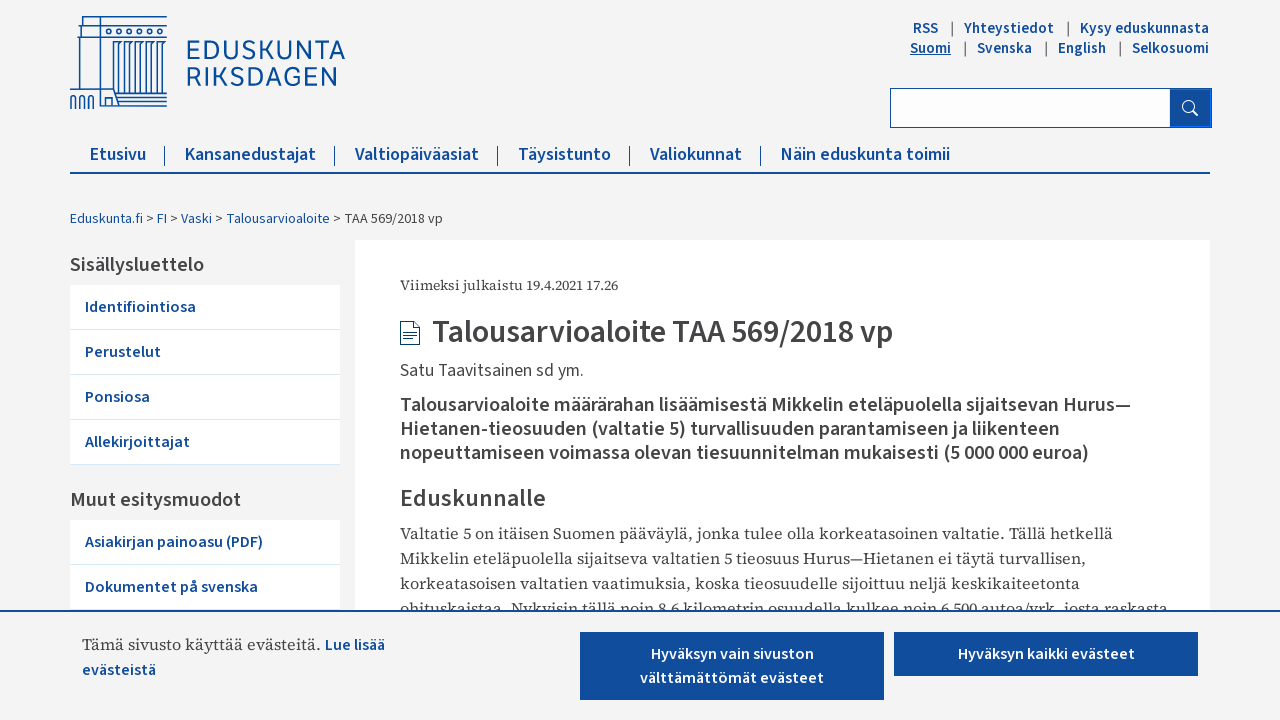

--- FILE ---
content_type: text/html; charset=utf-8
request_url: https://www.eduskunta.fi/FI/vaski/EduskuntaAloite/Sivut/TAA_569+2018.aspx
body_size: 28110
content:


<!DOCTYPE html>

<html dir="ltr" lang="fi-FI">

    <head><meta name="GENERATOR" content="Microsoft SharePoint" /><meta http-equiv="Content-type" content="text/html; charset=utf-8" /><meta http-equiv="X-UA-Compatible" content="IE=10" /><meta http-equiv="Expires" content="0" /><meta property="og:image" content="http://www.eduskunta.fi/FI/PublishingImages/somejako_200x200.png" /><meta property="og:image" content="https://www.eduskunta.fi/FI/PublishingImages/somejako_200x200.png" /><meta charset="utf-8" /><meta name="msapplication-TileImage" content="/_layouts/15/images/SharePointMetroAppTile.png" /><meta name="msapplication-TileColor" content="#0072C6" /><title>
	
	TAA 569/2018 vp

</title><link id="ctl00_favicon" rel="shortcut icon" href="/_layouts/15/Eduskunta.Internet.Responsive.Layouts/images/favicon.ico" type="image/vnd.microsoft.icon" title="eduskunta favicon" aria-label="eduskunnan favicon" /><link id="CssLink-802d2d1effb34ec89782a529fd5b194d" rel="stylesheet" type="text/css" href="/Style%20Library/fi-FI/Themable/Core%20Styles/pagelayouts15.css"/>
<link id="CssLink-0a314fbac24343f6882bad97d71dca73" rel="stylesheet" type="text/css" href="/_layouts/15/1035/styles/Themable/corev15.css?rev=L%2FacAW6VmQiKpZhiVTn%2Fuw%3D%3DTAG0"/>
<style id="SPThemeHideForms" type="text/css">body {opacity:0 !important}</style><script type="text/javascript">// <![CDATA[ 

var g_SPOffSwitches={};
// ]]>
</script>
<script type="text/javascript" src="/_layouts/15/1035/initstrings.js?rev=dbTGf9QxIZVlSRyIjxloqQ%3D%3DTAG0"></script>
<script type="text/javascript" src="/_layouts/15/init.js?rev=7M051im2VZYuo3LYANMFNw%3D%3DTAG0"></script>
<script type="text/javascript" src="/_layouts/15/theming.js?rev=SuLUbbwTXcxFWOWLFUsOkw%3D%3DTAG0"></script>
<script type="text/javascript" src="/ScriptResource.axd?d=asnKwfn62lZFQ-jY5m3CYhmrrZsXeUwTJwKaLMY81Uc5c53s0K0VRhsqEStHCkmNIAdKY-tni0fFok4HidUUIHtooTkO9Sm4Ry7vukE9_xJK92YSkL5jeXDNvrJZWMTPf_5gYv1dOL1Cs_vOziEJof6MSi3gLZpdNBv7TTTePnr3l_9Oph1HJZ33GlaStuMH0&amp;t=32e5dfca"></script>
<script type="text/javascript" src="/_layouts/15/blank.js?rev=u2TIeRLoD1hltvd38VWMSA%3D%3DTAG0"></script>
<script type="text/javascript" src="/ScriptResource.axd?d=7ifB05j7qZKpbCslCOL4uuNDsYScTDhIQUF2IdPXIBg4FQIKrvIDoEziaaIz2caJnCXfC4Nv_uN7L6_GnbENcUSgPNSQWcXq2gS3ru61IJoW66H4WyVQALKejTQC8_thYD_I7VJFWbQ6FySJg0bbGLvm1KgcaMgBKW44akJXykO0-9_9RSUCr4jBspW40SKE0&amp;t=32e5dfca"></script>
<script type="text/javascript">RegisterSod("require.js", "\u002f_layouts\u002f15\u002frequire.js?rev=bv3fWJhk0uFGpVwBxnZKNQ\u00253D\u00253DTAG0");</script>
<script type="text/javascript">RegisterSod("strings.js", "\u002f_layouts\u002f15\u002f1035\u002fstrings.js?rev=8hIJ1DEQ20Z6cfroHR4zog\u00253D\u00253DTAG0");</script>
<script type="text/javascript">RegisterSod("sp.res.resx", "\u002f_layouts\u002f15\u002f1035\u002fsp.res.js?rev=3GLdgrMj\u00252B6Yk1K6wZtJCXw\u00253D\u00253DTAG0");</script>
<script type="text/javascript">RegisterSod("sp.runtime.js", "\u002f_layouts\u002f15\u002fsp.runtime.js?rev=xgQHsn1FsKBngYIk51bWIQ\u00253D\u00253DTAG0");RegisterSodDep("sp.runtime.js", "sp.res.resx");</script>
<script type="text/javascript">RegisterSod("sp.js", "\u002f_layouts\u002f15\u002fsp.js?rev=oiJteNzaQ8klkWPYVvSu\u00252BQ\u00253D\u00253DTAG0");RegisterSodDep("sp.js", "sp.runtime.js");RegisterSodDep("sp.js", "sp.ui.dialog.js");RegisterSodDep("sp.js", "sp.res.resx");</script>
<script type="text/javascript">RegisterSod("sp.init.js", "\u002f_layouts\u002f15\u002fsp.init.js?rev=m6TwNy21vIIhzFD8Z3ignw\u00253D\u00253DTAG0");</script>
<script type="text/javascript">RegisterSod("sp.ui.dialog.js", "\u002f_layouts\u002f15\u002fsp.ui.dialog.js?rev=M\u00252B9IwfmIAPa2xaLAAO9MVQ\u00253D\u00253DTAG0");RegisterSodDep("sp.ui.dialog.js", "sp.init.js");RegisterSodDep("sp.ui.dialog.js", "sp.res.resx");</script>
<script type="text/javascript">RegisterSod("core.js", "\u002f_layouts\u002f15\u002fcore.js?rev=4hoPdZ7sKMJ2VcMHohg0sQ\u00253D\u00253DTAG0");RegisterSodDep("core.js", "strings.js");</script>
<script type="text/javascript">RegisterSod("menu.js", "\u002f_layouts\u002f15\u002fmenu.js?rev=m0qWcCf\u00252BM13mCr83q77aAA\u00253D\u00253DTAG0");</script>
<script type="text/javascript">RegisterSod("mQuery.js", "\u002f_layouts\u002f15\u002fmquery.js?rev=j6z6zGMkc7SQymi6LH04Pg\u00253D\u00253DTAG0");</script>
<script type="text/javascript">RegisterSod("callout.js", "\u002f_layouts\u002f15\u002fcallout.js?rev=o\u00252FLnahtJs0rDtYqEk6G7iA\u00253D\u00253DTAG0");RegisterSodDep("callout.js", "strings.js");RegisterSodDep("callout.js", "mQuery.js");RegisterSodDep("callout.js", "core.js");</script>
<script type="text/javascript">RegisterSod("sp.core.js", "\u002f_layouts\u002f15\u002fsp.core.js?rev=\u00252BxaR9ZE\u00252FzgxsUaXsb2kAtQ\u00253D\u00253DTAG0");RegisterSodDep("sp.core.js", "strings.js");RegisterSodDep("sp.core.js", "sp.init.js");RegisterSodDep("sp.core.js", "core.js");</script>
<script type="text/javascript">RegisterSod("clienttemplates.js", "\u002f_layouts\u002f15\u002fclienttemplates.js?rev=LZwTkS\u00252BBTbNEMKc\u00252B\u00252Bsodag\u00253D\u00253DTAG0");</script>
<script type="text/javascript">RegisterSod("sharing.js", "\u002f_layouts\u002f15\u002fsharing.js?rev=hUXyTdE8XM7mhVtoXRshDg\u00253D\u00253DTAG0");RegisterSodDep("sharing.js", "strings.js");RegisterSodDep("sharing.js", "mQuery.js");RegisterSodDep("sharing.js", "clienttemplates.js");RegisterSodDep("sharing.js", "core.js");</script>
<script type="text/javascript">RegisterSod("suitelinks.js", "\u002f_layouts\u002f15\u002fsuitelinks.js?rev=CE1xxq82scGzoUrhuMIaDg\u00253D\u00253DTAG0");RegisterSodDep("suitelinks.js", "strings.js");RegisterSodDep("suitelinks.js", "core.js");</script>
<script type="text/javascript">RegisterSod("userprofile", "\u002f_layouts\u002f15\u002fsp.userprofiles.js?rev=OI6nlIZVY3NhH3EQOIp0XA\u00253D\u00253DTAG0");RegisterSodDep("userprofile", "sp.runtime.js");</script>
<script type="text/javascript">RegisterSod("followingcommon.js", "\u002f_layouts\u002f15\u002ffollowingcommon.js?rev=cjAX4rdnBAcUWg6Xq5IAVQ\u00253D\u00253DTAG0");RegisterSodDep("followingcommon.js", "strings.js");RegisterSodDep("followingcommon.js", "sp.js");RegisterSodDep("followingcommon.js", "userprofile");RegisterSodDep("followingcommon.js", "core.js");RegisterSodDep("followingcommon.js", "mQuery.js");</script>
<script type="text/javascript">RegisterSod("profilebrowserscriptres.resx", "\u002f_layouts\u002f15\u002f1035\u002fprofilebrowserscriptres.js?rev=8b8tWP6c\u00252By0dqeChLrPtRg\u00253D\u00253DTAG0");</script>
<script type="text/javascript">RegisterSod("sp.ui.mysitecommon.js", "\u002f_layouts\u002f15\u002fsp.ui.mysitecommon.js?rev=A\u00252FdfJj5iYAD\u00252Bm9rYFWJfkQ\u00253D\u00253DTAG0");RegisterSodDep("sp.ui.mysitecommon.js", "sp.init.js");RegisterSodDep("sp.ui.mysitecommon.js", "sp.runtime.js");RegisterSodDep("sp.ui.mysitecommon.js", "userprofile");RegisterSodDep("sp.ui.mysitecommon.js", "profilebrowserscriptres.resx");</script>
<script type="text/javascript">RegisterSod("browserScript", "\u002f_layouts\u002f15\u002fie55up.js?rev=E\u00252FAJnr2CRSZ3k\u00252FxLv\u00252Bqurw\u00253D\u00253DTAG0");RegisterSodDep("browserScript", "strings.js");</script>
<script type="text/javascript">RegisterSod("inplview", "\u002f_layouts\u002f15\u002finplview.js?rev=ZPF5pyZEU32c\u00252BygyZ5kPuw\u00253D\u00253DTAG0");RegisterSodDep("inplview", "strings.js");RegisterSodDep("inplview", "core.js");RegisterSodDep("inplview", "clienttemplates.js");RegisterSodDep("inplview", "sp.js");</script>
<script type="text/javascript">RegisterSod("cui.js", "\u002f_layouts\u002f15\u002fcui.js?rev=2pQBwpRbvMPNnIyEu4spaA\u00253D\u00253DTAG0");</script>
<script type="text/javascript">RegisterSod("ribbon", "\u002f_layouts\u002f15\u002fsp.ribbon.js?rev=4F032iqXA267DfUAfwwBGg\u00253D\u00253DTAG0");RegisterSodDep("ribbon", "strings.js");RegisterSodDep("ribbon", "core.js");RegisterSodDep("ribbon", "sp.core.js");RegisterSodDep("ribbon", "sp.js");RegisterSodDep("ribbon", "cui.js");RegisterSodDep("ribbon", "sp.res.resx");RegisterSodDep("ribbon", "sp.runtime.js");RegisterSodDep("ribbon", "inplview");</script>
<script type="text/javascript">RegisterSod("offline.js", "\u002f_layouts\u002f15\u002foffline.js?rev=pZGs1ogrcEH8drmIytBzRA\u00253D\u00253DTAG0");</script>
<script type="text/javascript">RegisterSod("WPAdderClass", "\u002f_layouts\u002f15\u002fwpadder.js?rev=B\u00252FVIYxB78DP2qWg6RvucOg\u00253D\u00253DTAG0");</script>
<link type="text/xml" rel="alternate" href="/FI/vaski/EduskuntaAloite/_vti_bin/spsdisco.aspx" />
		    
	
	

		    <link rel="canonical" href="https://www.eduskunta.fi:443/FI/vaski/EduskuntaAloite/Sivut/TAA_569+2018.aspx" /><meta name="viewport" content="user-scalable=yes, width=1238, maximum-scale=5.0, minimum-scale=0.25"/>
		    
	    

<!-- Bootstrap CSS -->
<link rel="stylesheet" type="text/css" href="/_layouts/15/Eduskunta.Internet.Responsive.Layouts/css/bootstrap.min.css?v=20250528090338"/>
<link rel="stylesheet" type="text/css" href="/_layouts/15/Eduskunta.Internet.Responsive.Layouts/css/bootstrap-icons.css?v=20250528090338"/>
<link rel="stylesheet" type="text/css" href="/_layouts/15/Eduskunta.Internet.Responsive.Layouts/css/bootstrap-custom.css?v=20250528090338"/>
<link rel="stylesheet" type="text/css" href="/_layouts/15/Eduskunta.Internet.Responsive.Layouts/css/jquery-ui.css?v=20250528090338"/>
<link rel="stylesheet" type="text/css" href="/_layouts/15/Eduskunta.Internet.Responsive.Layouts/css/custom.css?v=20250528090338"/>
<link rel="stylesheet" type="text/css" href="/_layouts/15/Eduskunta.Internet.Responsive.Layouts/css/vaski.css?v=20250528090338"/>
<link rel="stylesheet" type="text/css" href="/_layouts/15/Eduskunta.Internet.Responsive.Layouts/css/vaski_2020.css?v=20250528090338"/>

<div id="ctl00_CssRegistration_KasittelytiedotStylesPanel">
	    

</div>

<!-- Styles for edit mode only-->

        
<!-- jQuery base library first, then custom jquery ui, then Tether, then Bootstrap JS. -->
<script src="/_layouts/15/Eduskunta.Internet.Responsive.Layouts/js/jquery-3.6.0.min.js?v=20250528090338"></script>
<script src="/_layouts/15/Eduskunta.Internet.Layouts/js/jquery-ui-1.10.4.custom.min.js?v=20250528090338"></script> 
<script src="/_layouts/15/Eduskunta.Internet.Responsive.Layouts/js/bootstrap.min.js?v=20250528090338"></script>
<script src="/_layouts/15/Eduskunta.Internet.Responsive.Layouts/js/custom-jquery.js?v=20250528090338"></script> 
<script src="/_layouts/15/Eduskunta.Internet.Responsive.Layouts/js/CookieConsent.js?v=20250528090338"></script>
<script src="/_layouts/15/Eduskunta.Internet.Responsive.Layouts/js/RESTTopNavigation.js?v=20250528090338"></script>
<!-- omat js-funktiot -->

<div id="ctl00_CssRegistration_KasittelytiedotJSPanel">
	    

</div>


        
        <!-- viewport setting is placed here because otherwise other possible viewport settings would override it -->
        <meta name="viewport" content="width=device-width, initial-scale=1" /><style type="text/css">
	.s4-skipribbonshortcut { display:none; }

</style></head>

    <body>
        
        <noscript><div class='noindex'>Yrität ehkä käyttää tätä sivustoa palvelimen suojatusta selaimesta. Ota komentosarjat käyttöön ja lataa tämä sivu uudelleen.</div></noscript>
        
        
        <form method="post" action="./TAA_569+2018.aspx" onsubmit="javascript:return WebForm_OnSubmit();" id="aspnetForm">
<div class="aspNetHidden">
<input type="hidden" name="_wpcmWpid" id="_wpcmWpid" value="" />
<input type="hidden" name="wpcmVal" id="wpcmVal" value="" />
<input type="hidden" name="MSOWebPartPage_PostbackSource" id="MSOWebPartPage_PostbackSource" value="" />
<input type="hidden" name="MSOTlPn_SelectedWpId" id="MSOTlPn_SelectedWpId" value="" />
<input type="hidden" name="MSOTlPn_View" id="MSOTlPn_View" value="0" />
<input type="hidden" name="MSOTlPn_ShowSettings" id="MSOTlPn_ShowSettings" value="False" />
<input type="hidden" name="MSOGallery_SelectedLibrary" id="MSOGallery_SelectedLibrary" value="" />
<input type="hidden" name="MSOGallery_FilterString" id="MSOGallery_FilterString" value="" />
<input type="hidden" name="MSOTlPn_Button" id="MSOTlPn_Button" value="none" />
<input type="hidden" name="__EVENTTARGET" id="__EVENTTARGET" value="" />
<input type="hidden" name="__EVENTARGUMENT" id="__EVENTARGUMENT" value="" />
<input type="hidden" name="__REQUESTDIGEST" id="__REQUESTDIGEST" value="noDigest" />
<input type="hidden" name="MSOSPWebPartManager_DisplayModeName" id="MSOSPWebPartManager_DisplayModeName" value="Browse" />
<input type="hidden" name="MSOSPWebPartManager_ExitingDesignMode" id="MSOSPWebPartManager_ExitingDesignMode" value="false" />
<input type="hidden" name="MSOWebPartPage_Shared" id="MSOWebPartPage_Shared" value="" />
<input type="hidden" name="MSOLayout_LayoutChanges" id="MSOLayout_LayoutChanges" value="" />
<input type="hidden" name="MSOLayout_InDesignMode" id="MSOLayout_InDesignMode" value="" />
<input type="hidden" name="_wpSelected" id="_wpSelected" value="" />
<input type="hidden" name="_wzSelected" id="_wzSelected" value="" />
<input type="hidden" name="MSOSPWebPartManager_OldDisplayModeName" id="MSOSPWebPartManager_OldDisplayModeName" value="Browse" />
<input type="hidden" name="MSOSPWebPartManager_StartWebPartEditingName" id="MSOSPWebPartManager_StartWebPartEditingName" value="false" />
<input type="hidden" name="MSOSPWebPartManager_EndWebPartEditing" id="MSOSPWebPartManager_EndWebPartEditing" value="false" />
<input type="hidden" name="_maintainWorkspaceScrollPosition" id="_maintainWorkspaceScrollPosition" value="0" />
<input type="hidden" name="__VIEWSTATE" id="__VIEWSTATE" value="/[base64]" />
</div>

<script type="text/javascript">
//<![CDATA[
var theForm = document.forms['aspnetForm'];
if (!theForm) {
    theForm = document.aspnetForm;
}
function __doPostBack(eventTarget, eventArgument) {
    if (!theForm.onsubmit || (theForm.onsubmit() != false)) {
        theForm.__EVENTTARGET.value = eventTarget;
        theForm.__EVENTARGUMENT.value = eventArgument;
        theForm.submit();
    }
}
//]]>
</script>


<script src="/WebResource.axd?d=nypYp4BeCaueRlpxosKvo63Xj556wuJ08V2H3APxYsyIploI-fF62ytNLiAcaLyg3nvxe6s8iQYRSfvZ22qlIvMPh8CTwiTD9c5C-mgwolU1&amp;t=638901879720898773" type="text/javascript"></script>


<script type="text/javascript">
//<![CDATA[
var MSOWebPartPageFormName = 'aspnetForm';
var g_presenceEnabled = true;
var g_wsaEnabled = false;

var g_correlationId = '8459f0a1-063f-907a-c513-1bc36aff258d';
var g_wsaQoSEnabled = false;
var g_wsaQoSDataPoints = [];
var g_wsaRUMEnabled = false;
var g_wsaLCID = 1035;
var g_wsaListTemplateId = 850;
var g_wsaSiteTemplateId = 'VASKISITEDEFINITION#1';
var _spPageContextInfo={"webServerRelativeUrl":"/FI/vaski/EduskuntaAloite","webAbsoluteUrl":"https://www.eduskunta.fi/FI/vaski/EduskuntaAloite","viewId":"","listId":"{935f608e-cdb4-4301-ac69-6a0e6f379a5a}","listPermsMask":{"High":0,"Low":196673},"listUrl":"/FI/vaski/EduskuntaAloite/Sivut","listTitle":"Sivut","listBaseTemplate":850,"viewOnlyExperienceEnabled":false,"blockDownloadsExperienceEnabled":false,"idleSessionSignOutEnabled":false,"cdnPrefix":"","siteAbsoluteUrl":"https://www.eduskunta.fi","siteId":"{f22aa19f-b34a-4753-b389-6cdb5bce8a17}","showNGSCDialogForSyncOnTS":false,"supportPoundStorePath":true,"supportPercentStorePath":true,"siteSubscriptionId":null,"CustomMarkupInCalculatedFieldDisabled":true,"AllowCustomMarkupInCalculatedField":false,"isSPO":false,"farmLabel":null,"serverRequestPath":"/FI/vaski/EduskuntaAloite/Sivut/TAA_569+2018.aspx","layoutsUrl":"_layouts/15","webId":"{b44a73f2-f816-471f-a831-2712875baff1}","webTitle":"Talousarvioaloite","webTemplate":"100010","webTemplateConfiguration":"VASKISITEDEFINITION#1","webDescription":"","tenantAppVersion":"0","isAppWeb":false,"webLogoUrl":"_layouts/15/images/siteicon.png","webLanguage":1035,"currentLanguage":1035,"currentUICultureName":"fi-FI","currentCultureName":"fi-FI","currentCultureLCID":1035,"env":null,"nid":0,"fid":0,"serverTime":"2026-01-25T04:31:02.2165363Z","siteClientTag":"2826$$16.0.10417.20075","crossDomainPhotosEnabled":false,"openInClient":false,"Has2019Era":true,"webUIVersion":15,"webPermMasks":{"High":0,"Low":196673},"pageListId":"{935f608e-cdb4-4301-ac69-6a0e6f379a5a}","pageItemId":2243,"pagePermsMask":{"High":0,"Low":196673},"pagePersonalizationScope":1,"userEmail":"","userId":0,"userLoginName":null,"userDisplayName":null,"isAnonymousUser":true,"isAnonymousGuestUser":false,"isEmailAuthenticationGuestUser":false,"isExternalGuestUser":false,"systemUserKey":null,"alertsEnabled":false,"siteServerRelativeUrl":"/","allowSilverlightPrompt":"True","themeCacheToken":"/FI/vaski/EduskuntaAloite::5:","themedCssFolderUrl":null,"themedImageFileNames":null,"modernThemingEnabled":true,"isSiteAdmin":false,"ExpFeatures":[480216468,1884350801,1158731092,62197791,538521105,335811073,4194306,34614301,268500996,-1946025984,28445328,-2147475455,134291456,65536,288,950272,1282,808326148,134217873,0,0,-1073217536,545285252,18350656,-467402752,6291457,-2147483644,1074794496,-1728053184,1845537108,622628,4102,0,0,0,0,0,0,0,0,0,0,0,0,0,0,0],"killSwitches":{},"InternalValidAuthorities":["internet-integraatio.eduskunta.fi","sisalto.eduskunta.fi","sisalto.eduskunta.fi","www.eduskunta.fi","www.riksdagen.fi","www.parliament.fi","www.riksdagen.fi","www.parliament.fi","www.eduskunta.fi"],"CorrelationId":"8459f0a1-063f-907a-c513-1bc36aff258d","hasManageWebPermissions":false,"isNoScriptEnabled":false,"groupId":null,"groupHasHomepage":true,"groupHasQuickLaunchConversationsLink":false,"departmentId":null,"hubSiteId":null,"hasPendingWebTemplateExtension":false,"isHubSite":false,"isWebWelcomePage":false,"siteClassification":"","hideSyncButtonOnODB":false,"showNGSCDialogForSyncOnODB":false,"sitePagesEnabled":false,"sitePagesFeatureVersion":0,"DesignPackageId":"00000000-0000-0000-0000-000000000000","groupType":null,"groupColor":"#eb0e3e","siteColor":"#eb0e3e","headerEmphasis":0,"navigationInfo":null,"guestsEnabled":false,"MenuData":{"SignInUrl":"/FI/vaski/EduskuntaAloite/_layouts/15/Authenticate.aspx?Source=%2FFI%2Fvaski%2FEduskuntaAloite%2FSivut%2FTAA%5F569%2B2018%2Easpx"},"RecycleBinItemCount":-1,"PublishingFeatureOn":true,"PreviewFeaturesEnabled":false,"disableAppViews":false,"disableFlows":false,"serverRedirectedUrl":null,"formDigestValue":"0x2A057E39FF05CF23FF4B1D5D05BCDE6F96B4A62EB49080EB8D25FD15772BB714AE51E8959CE621C564E504025EFA79C66F1A45A83109925DB4B5A1350F23BAF8,25 Jan 2026 04:31:02 -0000","maximumFileSize":10240,"formDigestTimeoutSeconds":1800,"canUserCreateMicrosoftForm":false,"canUserCreateVisioDrawing":true,"readOnlyState":null,"isTenantDevSite":false,"preferUserTimeZone":false,"userTimeZoneData":null,"userTime24":false,"userFirstDayOfWeek":null,"webTimeZoneData":null,"webTime24":false,"webFirstDayOfWeek":null,"isSelfServiceSiteCreationEnabled":null,"alternateWebAppHost":"","aadTenantId":"","aadUserId":"","aadInstanceUrl":"","msGraphEndpointUrl":"https://","allowInfectedDownload":true};_spPageContextInfo.updateFormDigestPageLoaded=new Date();_spPageContextInfo.clientServerTimeDelta=new Date(_spPageContextInfo.serverTime)-new Date();if(typeof(define)=='function'){define('SPPageContextInfo',[],function(){return _spPageContextInfo;});}var L_Menu_BaseUrl="/FI/vaski/EduskuntaAloite";
var L_Menu_LCID="1035";
var L_Menu_SiteTheme="null";
document.onreadystatechange=fnRemoveAllStatus; function fnRemoveAllStatus(){removeAllStatus(true)};Flighting.ExpFeatures = [480216468,1884350801,1158731092,62197791,538521105,335811073,4194306,34614301,268500996,-1946025984,28445328,-2147475455,134291456,65536,288,950272,1282,808326148,134217873,0,0,-1073217536,545285252,18350656,-467402752,6291457,-2147483644,1074794496,-1728053184,1845537108,622628,4102,0,0,0,0,0,0,0,0,0,0,0,0,0,0,0]; (function()
{
    if(typeof(window.SP) == "undefined") window.SP = {};
    if(typeof(window.SP.YammerSwitch) == "undefined") window.SP.YammerSwitch = {};

    var ysObj = window.SP.YammerSwitch;
    ysObj.IsEnabled = false;
    ysObj.TargetYammerHostName = "www.yammer.com";
} )(); var _spWebPartComponents = new Object();
                var g_syncButtonUsePopup = true;
                //]]>
</script>

<script src="/_layouts/15/blank.js?rev=u2TIeRLoD1hltvd38VWMSA%3D%3DTAG0" type="text/javascript"></script>
<script type="text/javascript">
//<![CDATA[
window.SPThemeUtils && SPThemeUtils.RegisterCssReferences([{"Url":"\u002fStyle Library\u002ffi-FI\u002fThemable\u002fCore Styles\u002fpagelayouts15.css","OriginalUrl":"\u002fStyle Library\u002ffi-FI\u002fThemable\u002fCore Styles\u002fpagelayouts15.css","Id":"CssLink-802d2d1effb34ec89782a529fd5b194d","ConditionalExpression":"","After":"","RevealToNonIE":"false"},{"Url":"\u002f_layouts\u002f15\u002f1035\u002fstyles\u002fThemable\u002fcorev15.css?rev=L\u00252FacAW6VmQiKpZhiVTn\u00252Fuw\u00253D\u00253DTAG0","OriginalUrl":"\u002f_layouts\u002f15\u002f1035\u002fstyles\u002fThemable\u002fcorev15.css?rev=L\u00252FacAW6VmQiKpZhiVTn\u00252Fuw\u00253D\u00253DTAG0","Id":"CssLink-0a314fbac24343f6882bad97d71dca73","ConditionalExpression":"","After":"","RevealToNonIE":"false"}]);
(function(){

        if (typeof(_spBodyOnLoadFunctions) === 'undefined' || _spBodyOnLoadFunctions === null) {
            return;
        }
        _spBodyOnLoadFunctions.push(function() {
            SP.SOD.executeFunc('core.js', 'FollowingDocument', function() { FollowingDocument(); });
        });
    })();(function(){

        if (typeof(_spBodyOnLoadFunctions) === 'undefined' || _spBodyOnLoadFunctions === null) {
            return;
        }
        _spBodyOnLoadFunctions.push(function() {
            SP.SOD.executeFunc('core.js', 'FollowingCallout', function() { FollowingCallout(); });
        });
    })();if (typeof(DeferWebFormInitCallback) == 'function') DeferWebFormInitCallback();function WebForm_OnSubmit() {
UpdateFormDigest('\u002fFI\u002fvaski\u002fEduskuntaAloite', 1440000);
                    var workspaceElem = GetCachedElement("s4-workspace");
                    if (workspaceElem != null)
                    {
                        var scrollElem = GetCachedElement("_maintainWorkspaceScrollPosition");
                        if (scrollElem != null)
                        {
                            scrollElem.value = workspaceElem.scrollTop;
                        }
                    };
                if (typeof(_spFormOnSubmitWrapper) != 'undefined') {return _spFormOnSubmitWrapper();} else {return true;};
return true;
}
//]]>
</script>

<div class="aspNetHidden">

	<input type="hidden" name="__VIEWSTATEGENERATOR" id="__VIEWSTATEGENERATOR" value="BAB98CB3" />
	<input type="hidden" name="__SCROLLPOSITIONX" id="__SCROLLPOSITIONX" value="0" />
	<input type="hidden" name="__SCROLLPOSITIONY" id="__SCROLLPOSITIONY" value="0" />
	<input type="hidden" name="__EVENTVALIDATION" id="__EVENTVALIDATION" value="/wEdAAyhSB5iup7Z9bxwqVjUzSBCMTZk9qLGncDjImqxppn1M4NJ9l6r4t2bC+Z2jAZb6zikU6rzHfskimiMv3+Ro/WqT2eo8erPcDzVe9xWhVgWfl3krweQe+sX7Bw0cykmBhEyutdfdSHRCB2BVkFHXz49oYwnMyt5pXHaV6hNOphJ68EVdOf92TEgCUHvC+pk7FKn2vRUa4smtGq1zsZKYJ2E9PzOzjUm9Hf4yNroKoOruzszDbe7OmJHAv3SOhUGUG8WwW6UUr/BXzvkmI2We1wOOydTcV9g5R8ZYthaAQDI/Q==" />
</div>
	        <script type="text/javascript"> var submitHook = function () { return false; }; theForm._spOldSubmit = theForm.submit; theForm.submit = function () { if (!submitHook()) { this._spOldSubmit(); } }; </script>
	        <span id="DeltaSPWebPartManager">
		        
	        </span>
	        <script type="text/javascript">
//<![CDATA[
Sys.WebForms.PageRequestManager._initialize('ctl00$ScriptManager', 'aspnetForm', ['fctl00$WebPartAdderUpdatePanel',''], [], ['ctl00$WebPartAdder',''], 90, 'ctl00');
//]]>
</script>

	        <span id="DeltaDelegateControls">
		        
		        
	        </span>
            <a id="HiddenAnchor" href="javascript:;" style="display:none;"></a>

        

		    <div id="ms-hcTest"></div>

			<!--ribbon row-->
		    <div id="s4-ribbonrow" style="display:none;">
		        <div id="globalNavBox" class="noindex">
                    <div id="ribbonBox">
	                    <div id="s4-ribboncont">
		                    <div id="DeltaSPRibbon">
	
			                    

			                    <div class='ms-cui-ribbonTopBars'><div class='ms-cui-topBar1'></div><div class='ms-cui-topBar2'><div id='RibbonContainer-TabRowLeft' class='ms-cui-TabRowLeft ms-core-defaultFont ms-dialogHidden'>
				                    </div><div id='RibbonContainer-TabRowRight' class='ms-cui-TabRowRight s4-trc-container s4-notdlg ms-core-defaultFont'>
					                    
					                    <!--<a onmouseover="this.firstChild.firstChild.style.left=&#39;-217px&#39;; this.firstChild.firstChild.style.top=&#39;-192px&#39;;" onmouseout="this.firstChild.firstChild.style.left=&#39;-218px&#39;; this.firstChild.firstChild.style.top=&#39;-48px&#39;;" onclick="SP.SOD.executeFunc(&#39;followingcommon.js&#39;, &#39;FollowSite&#39;, function() { FollowSite(); }); return false;" id="site_follow_button" title="Seuraa tätä sivustoa ja siirry sille kätevästi sivustosivulta" class="ms-promotedActionButton" href="javascript:WebForm_DoPostBackWithOptions(new WebForm_PostBackOptions(&quot;ctl00$site_follow_button&quot;, &quot;&quot;, true, &quot;&quot;, &quot;&quot;, false, true))" style="display:inline-block;"><span style="height:16px;width:16px;position:relative;display:inline-block;overflow:hidden;" class="s4-clust ms-promotedActionButton-icon"><img src="/_layouts/15/images/spcommon.png?rev=43#ThemeKey=spcommon" alt="Seuraa" style="position:absolute;left:-218px;top:-48px;" /></span><span class="ms-promotedActionButton-text">Seuraa</span></a>-->
					                    
					                    
                                        <span id="fullscreenmodebox" class="ms-qatbutton">
	                                        <span id="fullscreenmode">
		                                        <a onmouseover="this.firstChild.firstChild.firstChild.style.left=&#39;-125px&#39;; this.firstChild.firstChild.firstChild.style.top=&#39;-178px&#39;;" onmouseout="this.firstChild.firstChild.firstChild.style.left=&#39;-143px&#39;; this.firstChild.firstChild.firstChild.style.top=&#39;-178px&#39;;" id="ctl00_fullscreenmodeBtn" title="Sisällön aktiivisuus" onclick="SetFullScreenMode(true);PreventDefaultNavigation();return false;" href="../../../../_catalogs/masterpage/#" style="display:inline-block;height:30px;width:30px;"><span style="display:inline-block;overflow:hidden;height:16px;width:16px;padding-left:7px;padding-top:7px;padding-right:7px;padding-bottom:7px;"><span style="height:16px;width:16px;position:relative;display:inline-block;overflow:hidden;" class="s4-clust"><img src="/_layouts/15/images/spcommon.png?rev=23#ThemeKey=spcommon" alt="Sisällön aktiivisuus" style="border:0;position:absolute;left:-143px;top:-178px;" /></span></span></a>
	                                        </span>
	                                        <span id="exitfullscreenmode" style="display: none;">
		                                        <a onmouseover="this.firstChild.firstChild.firstChild.style.left=&#39;-179px&#39;; this.firstChild.firstChild.firstChild.style.top=&#39;-96px&#39;;" onmouseout="this.firstChild.firstChild.firstChild.style.left=&#39;-107px&#39;; this.firstChild.firstChild.firstChild.style.top=&#39;-178px&#39;;" id="ctl00_exitfullscreenmodeBtn" title="Sisällön aktiivisuus" onclick="SetFullScreenMode(false);PreventDefaultNavigation();return false;" href="../../../../_catalogs/masterpage/#" style="display:inline-block;height:30px;width:30px;"><span style="display:inline-block;overflow:hidden;height:16px;width:16px;padding-left:7px;padding-top:7px;padding-right:7px;padding-bottom:7px;"><span style="height:16px;width:16px;position:relative;display:inline-block;overflow:hidden;" class="s4-clust"><img src="/_layouts/15/images/spcommon.png?rev=23#ThemeKey=spcommon" alt="Sisällön aktiivisuus" style="border:0;position:absolute;left:-107px;top:-178px;" /></span></span></a>
	                                        </span>
                                        </span>
                                        
                                        
				                    </div></div></div>
		                    
</div>
	                    </div>
	                    <span id="DeltaSPNavigation">
		                    
			                    <span id="ctl00_SPNavigation_ctl00_publishingRibbon"></span>

		                    
	                    </span>
                    </div>
                    <div id="DeltaWebPartAdderUpdatePanelContainer" class="ms-core-webpartadder">
	
                        <div id="WebPartAdderUpdatePanelContainer">
	                        <div id="ctl00_WebPartAdderUpdatePanel">
		
		                            <span id="ctl00_WebPartAdder"></span>
	                            
	</div>
                        </div>
                    
</div>
		        </div>
		    </div>
            <!--/ribbon row-->
            <!--workspace-->
		    <div id="s4-workspace" class="ms-core-overlay">
				<!-- cookie consent -->
                <div class="consent-container noindex" id="consent-container" style="display: none;">
                    <div class="container">
	                    <div class="consent-content row" id="consent-content">
                            <div class="col-sm-4 col-md-3 col-xl-4">
		                        <div class="consent-left">
			                        <p id="consent_description">
                                        Tämä sivusto käyttää evästeitä.
                                        <a href="https://www.eduskunta.fi/FI/Sivut/Evasteet.aspx" id="learnMoreLink">Lue lisää evästeistä</a>
			                        </p>     
		                        </div>
                            </div>
                            <div class="col-sm-8 col-md-9 col-xl-8">
		                        <div class="consent-right">
			                        <button class="btn-consent-reject edk-btn edk-btn-blue" onclick="rejectCookies(); return false;"><span>Hyväksyn vain sivuston välttämättömät evästeet</span></button>
			                        <button class="btn-consent-accept edk-btn edk-btn-blue" onclick="acceptCookies(); return false;"><span>Hyväksyn kaikki evästeet</span></button>
		                        </div>  
                            </div>
	                    </div>
                    </div>
                </div>
                <!-- cookie consent end -->

                <!-- cookie settings -->
                <div class="cookie-settings noindex" id="cookieSettings" style="display: none;">
                    <div class="container">
	                    <div class="consent-content row">
                            <div class="col-sm-12">
				                <h2 id="cookieSettingsTitle">
                                    Evästeasetukset
				                </h2>
				                <p id="cookieSettingsDescription">
                                    Alta näet tarkemmin, mitä evästeitä käytämme, ja voit valita, mitkä evästeet hyväksyt. Paina lopuksi Tallenna ja sulje. Tarvittaessa voit muuttaa evästeasetuksia milloin tahansa. Lue tarkemmin evästekäytännöistämme.
				                </p>
                                <div class="cookie-settings-items-container">
				                    <p id="essential_cookies_description">
                                        Hakupalvelujen välttämättömät evästeet mahdollistavat hakupalvelujen ja hakutulosten käytön. Näitä evästeitä käyttäjä ei voi sulkea pois käytöstä.
				                    </p>
				                    <div class="cookie-item">
					                    <p id="consent_category_content_description_analytics">
                                            Keräämme ei-välttämättömien evästeiden avulla sivuston kävijätilastoja ja analysoimme tietoja. Tavoitteenamme on kehittää sivustomme laatua ja sisältöjä käyttäjälähtöisesti.
					                    </p>
					                    <div class="edk_checkbox_wrapper">
                                            <label class="container">
						                        Hyväksy tilastointievästeet
						                        <input name="analytics" type="checkbox" id="checkboxAnalytics">
						                        <span class="checkmark"></span>
					                        </label>
					                    </div>
				                    </div>
                                    <div class="cookie-settings-footer" id="cookieSettingsFooter">
				                        <button class="consent-opt-in-button edk-btn edk-btn-white" onclick="saveAndClose(); return false;">
                                            Tallenna ja sulje
				                        </button>
                                    </div>
                                </div>
                            </div>
                        </div>
                    </div>
                </div>
                <!-- cookie settings end -->

                <!-- Estettömyyslinkki sisältöön/tarvitsee ankkurilinkin -->
                <p><a href="#accessibility-link-content-area" class="edk-accessibility-shortcut-link visually-hidden-focusable">
                    Ohita päänavigaatio
                </a></p>
                <p><a href="#sisaltoon" class="edk-accessibility-shortcut-link visually-hidden-focusable">
                    Siirry sisältöön
                </a></p>
				<div id="edk-banner"></div>	
			    
			
		        <div id="s4-bodyContainer">
		            <!-- Site header -->
                    <div id="edk-header" class="edk-internet-header">
                        <div class="container">
                            <div id="topheader" class="row" role="banner">
		                            <div class="col-sm-6">
		                                

<!-- Estettömyyslinkki sisältöön -->
<a href="/FI/sivut/default.aspx" id="ctl00_eduskuntaSiteLogo_siteLogoLink" class="edk-logo">
    <img id="ctl00_eduskuntaSiteLogo_LogoImage" class="img-responsive" src="/_layouts/15/Eduskunta.Internet.Responsive.Layouts/images/edk_logo.svg" alt="eduskunta.fi -etusivulle" />
</a>

                                    </div>
                                    <div id="toollinks" class="col-sm-6">
                                        <div id="ctl00_NoIndex_ToolLinks" class="noindex">
	
                                            
        <a href="/FI/Sivut/RSS.aspx" target='_self' onclick="">RSS</a>
    
        |
    
        <a href="/FI/naineduskuntatoimii/Organisaatio/yhteystiedot/Sivut/default.aspx" target='_self' onclick="">Yhteystiedot</a>
    
        |
    
        <a href="/FI/naineduskuntatoimii/Sivut/kysy-eduskunnasta.aspx" target='_self' onclick="">Kysy eduskunnasta</a>
    

                                            <br>
                                            <a id="ctl00_LanguageLinkList_langugaLink_Finnish" class="langugaLink-selected" href="javascript:WebForm_DoPostBackWithOptions(new WebForm_PostBackOptions(&quot;ctl00$LanguageLinkList$langugaLink_Finnish&quot;, &quot;&quot;, true, &quot;&quot;, &quot;&quot;, false, true))">Suomi</a>
|
<a id="ctl00_LanguageLinkList_langugaLink_Swedish" href="javascript:WebForm_DoPostBackWithOptions(new WebForm_PostBackOptions(&quot;ctl00$LanguageLinkList$langugaLink_Swedish&quot;, &quot;&quot;, true, &quot;&quot;, &quot;&quot;, false, true))">Svenska</a>
|
<a id="ctl00_LanguageLinkList_langugaLink_English" href="javascript:WebForm_DoPostBackWithOptions(new WebForm_PostBackOptions(&quot;ctl00$LanguageLinkList$langugaLink_English&quot;, &quot;&quot;, true, &quot;&quot;, &quot;&quot;, false, true))">English</a>
|

        <a href="/FI/selkosuomi/Sivut/default.aspx" target='_self' onclick="">Selkosuomi</a>
    

                                        
</div>
		                            <!-- Haku -->
                                    <div id="DeltaPlaceHolderSearchArea" class="ms-mpSearchBox ms-floatRight">
	
                                        
                                            

<div class="custom-search-input-wrapper">
    <div class="input-group col-md-12">
        <input name="ctl00$PlaceHolderSearchArea$searchBox$searchTextBox" type="text" id="ctl00_PlaceHolderSearchArea_searchBox_searchTextBox" class="search-query form-control shadow-none custom-searchbox" aria-label="Kirjoita hakusana" onKeyPress="doSearch(&#39;ctl00_PlaceHolderSearchArea_searchBox_btnSearch&#39;,event)" />
        <span class="input-group-btn">
            <button onclick="if (typeof(Page_ClientValidate) == 'function') Page_ClientValidate(''); __doPostBack('ctl00$PlaceHolderSearchArea$searchBox$btnSearch','')" id="ctl00_PlaceHolderSearchArea_searchBox_btnSearch" class="btn btn-primary shadow-none" type="submit" name="Hae" aria-label="Hae">
                <span class="bi bi-search"></span>
            </button>
        </span>
    </div>
</div>

<script type=text/javascript>
    function doSearch(buttonName, e) {
        var key;

        if (window.event)
            key = window.event.keyCode;
        else
            key = e.which;

        if (key == 13) {
            var btn = document.getElementById(buttonName);
            if (btn != null) {
                btn.click();
                event.keyCode = 0
            }
        }
    }
</script>

                                        
                                    
</div>
		                            <!-- Haku end -->
		                        </div>
                            </div>
                            <!--Eduskunta Main Navigation-->
							<div id="ctl00_NoIndex_SiteNavi" class="noindex">
								<div id="TopNavigation-div" role="navigation" aria-labelledby="TopNavigation">
									<div class="spinner-border" id="topNavigationLoading" role="status">
										<span class="visually-hidden">Loading...</span>
									</div>
									<nav class="navbar navbar-expand-lg navbar-default" id="TopNavigation" aria-label="Päänavigaatio">
											<div class="container-fluid">
												<div id="top-navbar" class="navbar-collapse collapse"></div>
											</div>									
									</nav>
								</div>
							</div>

							<!-- Site navigation dropdown/mobile -->
							<div class="noindex" ID="NoIndex_HamburgerNavi">
								<div id="HamburgerNavigation-div" role="navigation" aria-labelledby="Mobiilipäävalikko">
									<nav id="hamburgerNavigation" class="navbar navbar-expand-lg navbar-default" aria-label="Hampurilaisvalikko">
										<div class="container-fluid">
												<div class="navbar-header">
													<a id="mobileSiteLogoLink" class="navbar-brand edk-logo" href="/FI">
														<img id="LogoImage" class="img-responsive" alt="Eduskunta" src="/_layouts/15/Eduskunta.Internet.Responsive.Layouts/images/edk_logo.svg" />
													</a>
													<button type="button" id="mobile-search-button" data-bs-target="#mobile-search" class="search-btn navbar-toggler navbar-toggle collapsed" data-bs-toggle="collapse" onclick="ToggleSearchForm(this)" aria-expanded="false">
														<span class="navbar-toggler-icon bi bi-search" aria-hidden="true"></span>
														<span class="mobile-search-title" id="mobile-search-title">
														</span>
													</button>
													<div id="mobile-search" class="collapse">
														<!-- Mobile search box -->
														

<div class="custom-search-input-wrapper">
    <div class="input-group col-md-12">
        <input name="ctl00$searchBoxMobile$searchTextBox" type="text" id="ctl00_searchBoxMobile_searchTextBox" class="search-query form-control shadow-none custom-searchbox" aria-label="Kirjoita hakusana" onKeyPress="doSearch(&#39;ctl00_searchBoxMobile_btnSearch&#39;,event)" />
        <span class="input-group-btn">
            <button onclick="if (typeof(Page_ClientValidate) == 'function') Page_ClientValidate(''); __doPostBack('ctl00$searchBoxMobile$btnSearch','')" id="ctl00_searchBoxMobile_btnSearch" class="btn btn-primary shadow-none" type="submit" name="Hae" aria-label="Hae">
                <span class="bi bi-search"></span>
            </button>
        </span>
    </div>
</div>

<script type=text/javascript>
    function doSearch(buttonName, e) {
        var key;

        if (window.event)
            key = window.event.keyCode;
        else
            key = e.which;

        if (key == 13) {
            var btn = document.getElementById(buttonName);
            if (btn != null) {
                btn.click();
                event.keyCode = 0
            }
        }
    }
</script>

													</div>
													<button type="button" id="hamburgerTopNavigationButton" class="navbar-toggler navbar-toggle collapsed" data-bs-toggle="collapse" data-bs-target="#navbar1" aria-expanded="false" onclick="ToggleNavigation()">
														<span class="sr-only" id="NavigationButtonText"></span>
														<span class="navbar-toggler-icon bi-justify mob-menu"></span>
														<span class="mobile-menu-title"></span>
													</button>
													<div id="navbar1" class="navbar-collapse collapse">
														<div class="spinner-border" id="mobileTopNavigationLoading" role="status">
															<span class="visually-hidden">Loading...</span>
														</div>
														<ul class="nav navbar-nav"></ul>
														<div id="langlinks-mobile">
															<a id="ctl00_LanguageLinkListFooter_langugaLink_Finnish" class="langugaLink-selected" href="javascript:WebForm_DoPostBackWithOptions(new WebForm_PostBackOptions(&quot;ctl00$LanguageLinkListFooter$langugaLink_Finnish&quot;, &quot;&quot;, true, &quot;&quot;, &quot;&quot;, false, true))">Suomi</a>
|
<a id="ctl00_LanguageLinkListFooter_langugaLink_Swedish" href="javascript:WebForm_DoPostBackWithOptions(new WebForm_PostBackOptions(&quot;ctl00$LanguageLinkListFooter$langugaLink_Swedish&quot;, &quot;&quot;, true, &quot;&quot;, &quot;&quot;, false, true))">Svenska</a>
|
<a id="ctl00_LanguageLinkListFooter_langugaLink_English" href="javascript:WebForm_DoPostBackWithOptions(new WebForm_PostBackOptions(&quot;ctl00$LanguageLinkListFooter$langugaLink_English&quot;, &quot;&quot;, true, &quot;&quot;, &quot;&quot;, false, true))">English</a>
|

        <a href="/FI/selkosuomi/Sivut/default.aspx" target='_self' onclick="">Selkosuomi</a>
    

														</div>
													</div>
												</div>
											</div>
									</nav>
								</div>
							</div>
							<!--/Eduskunta Main Navigation-->
                        </div>
                    </div><!-- edk-header end -->

					<!--title row-->
					<div id="s4-titlerow" class="ms-dialogHidden s4-titlerowhidetitle">
						<div id="titleAreaBox" class="ms-noList ms-table ms-core-tableNoSpace">
							<div id="titleAreaRow" class="ms-tableRow">
								<div class="ms-breadcrumb-box ms-tableCell ms-verticalAlignTop">
									<div class="ms-breadcrumb-top">
										<div class="ms-breadcrumb-dropdownBox" style="display:none;">
											<span id="DeltaBreadcrumbDropdown">
												
											</span>
										</div>
									</div>
									<h1 id="pageTitle" class="ms-core-pageTitle">
										<span id="DeltaPlaceHolderPageTitleInTitleArea">
										
	TAA 569/2018 vp

										</span>
										<div id="DeltaPlaceHolderPageDescription" class="ms-displayInlineBlock ms-normalWrap">
	
											<a href="javascript:;" id="ms-pageDescriptionDiv" style="display:none;">
												<span id="ms-pageDescriptionImage">&#160;</span>
											</a>
											<span class="ms-accessible" id="ms-pageDescription">
												
	

											</span>
											<script type="text/javascript">// <![CDATA[ 


												_spBodyOnLoadFunctionNames.push("setupPageDescriptionCallout");
											// ]]>
</script>
										
</div>
									</h1>
								</div>
							</div>
						</div>
					</div>
					<!--/title row-->
					
			        <div id="notificationArea" class="ms-notif-box"></div>
			        <div id="DeltaPageStatusBar">
	
				        <div id="pageStatusBar"></div>
			        
</div>	

					<div id="DeltaPlaceHolderMain">
	
						<a id="mainContent" name="mainContent"></a>
							
								
								
							
							

    
        <span id="hidTaskClassText" style="visibility:hidden;">Valtion talousarvion ja lisätalousarvion laadinta ja hyväksyminen</span>   
    

    <div id="content-area" class="container edk-container VaskiWrapper2020">
        <a id="accessibility-link-content-area" tabindex="-1"></a> <!-- Esteettömyyslinkin ankkuri -->
        

<div class="row" role="navigation" aria-labelledby="breadcrumb">
    <nav class="col-xs-12 dvBreadCrumb" id="breadcrumb" aria-label="Murupolku">
        <div id="ctl00_PlaceHolderMain_BreadCrumb1_NoIndex_BreadCrumb" class="noindex">
		
            <span id="ctl00_PlaceHolderMain_BreadCrumb1_BreadCrumbSiteMapPath" SiteMapProviders="SPSiteMapProvider,SPXmlContentMapProvider" HideInteriorRootNodes="true"><a href="#ctl00_PlaceHolderMain_BreadCrumb1_BreadCrumbSiteMapPath_SkipLink"><img alt="skip breadcrumb" src="/WebResource.axd?d=EyWRjgCFtfCHv5D54sWqtQ7cfdl-tthI4t6lFG9-NWndUVaeYG7JIh67pyK9YwmUinOr3HY_8jyvyA6gXUwnQUX16o2svAzMIbnNYQ9XUjg1&amp;t=638901879720898773" width="0" height="0" style="border-width:0px;" /></a><span><a title="Eduskunta.fi" class="breadcrumbRootNode" href="/Sivut/VariationRoot.aspx">Eduskunta.fi</a></span><span> &gt; </span><span><a class="breadcrumbNode" href="/FI/Sivut/default.aspx">FI</a></span><span> &gt; </span><span><a class="breadcrumbNode" href="/FI/vaski/Sivut/default.aspx">Vaski</a></span><span> &gt; </span><span><a class="breadcrumbNode" href="/FI/vaski/EduskuntaAloite/Sivut/default.aspx">Talousarvioaloite</a></span><span> &gt; </span><span class="breadcrumbCurrentNode">TAA 569/2018 vp</span><a id="ctl00_PlaceHolderMain_BreadCrumb1_BreadCrumbSiteMapPath_SkipLink"></a></span>		
        
	</div>
    </nav>
</div>

        <!-- CONTENT ROW/with right column -->
        <div id="page-mainarea" class="row row-eq-height">
	        <div id="leftnavigation" class="col-sm-3" role="navigation">
		        <div class="ms-webpart-zone ms-fullWidth">
		<div id="MSOZoneCell_WebPartctl00_ctl43_g_ed68dcac_137b_4d10_afdf_83d7ee3142ad" class="s4-wpcell-plain ms-webpartzone-cell ms-webpart-cell-vertical-inline-table ms-webpart-cell-vertical ms-fullWidth ">
			<div class="ms-webpart-chrome ms-webpart-chrome-vertical ms-webpart-chrome-fullWidth ">
				<div WebPartID="ed68dcac-137b-4d10-afdf-83d7ee3142ad" HasPers="false" id="WebPartctl00_ctl43_g_ed68dcac_137b_4d10_afdf_83d7ee3142ad" width="100%" class="ms-WPBody " allowDelete="false" allowExport="false" style="" ><div id="ctl00_ctl43_g_ed68dcac_137b_4d10_afdf_83d7ee3142ad">
					<nav id="VaskiNavi"><!--EduskuntaAloiteNavi start--><span id="SisallysluetteloTitle" class="edk-title-h4">Sisällysluettelo</span><ul class="navbar-nav nav" id="Sisallysluettelo" aria-labelledby="SisallysluetteloTitle"><li><a href="#IdentifiointiOsa">Identifiointiosa</a></li><li><a href="#PerusteluOsa">Perustelut</a></li><li><a href="#PonsiOsa">Ponsiosa</a></li><li><a href="#AllekirjoitusOsa">Allekirjoittajat</a></li></ul><span id="MuutEsitysmuodotTitle" class="edk-title-h4">Muut esitysmuodot</span><ul class="navbar-nav nav" id="MuutEsitysmuodot" aria-labelledby="MuutEsitysmuodotTitle"><li><a href="/pdf/TAA+569/2018+vp?lang=fi" class="navilink" lang="fi">Asiakirjan painoasu (PDF)</a></li><li><a href="/riksdagshandlingar/BM+569/2018" class="navilink" lang="sv">Dokumentet på svenska</a></li></ul><span id="KasittelytiedotTitle" class="edk-title-h4">Käsittelytiedot</span><ul class="navbar-nav nav" id="Kasittelytiedot" aria-labelledby="KasittelytiedotTitle"><li><a href="/valtiopaivaasiat/TAA+569/2018" class="navilink" lang="fi">TAA 569/2018 vp</a></li></ul><!--EduskuntaAloiteNavi end--></nav>
				</div><div class="ms-clear"></div></div>
			</div>
		</div>
	</div>
	        </div>
            <div id="maincontent" class="col-sm-12 col-lg-9" role="main">
                <a id="sisaltoon" tabindex="-1"></a> <!-- Esteettömyyslinkin ankkuri -->
				
				<div>
					
				</div>

				<div>
					
						<div class="VaskiLastModified">
							Viimeksi julkaistu
							19.4.2021 17.26
						</div>						
					
				</div>

				<div>
					<menu class="ms-hide">
		<ie:menuitem id="MSOMenu_Help" iconsrc="/_layouts/15/images/HelpIcon.gif" onmenuclick="MSOWebPartPage_SetNewWindowLocation(MenuWebPart.getAttribute(&#39;helpLink&#39;), MenuWebPart.getAttribute(&#39;helpMode&#39;))" text="Ohje" type="option" style="display:none">

		</ie:menuitem>
	</menu>
				</div>

				<div>
					<div id="ctl00_PlaceHolderMain_RichHtmlField1_label" style='display:none'>Sivun sisältö</div><div id="ctl00_PlaceHolderMain_RichHtmlField1__ControlWrapper_RichHtmlField" class="ms-rtestate-field" style="display:inline" aria-labelledby="ctl00_PlaceHolderMain_RichHtmlField1_label"><div id="VaskiPage" class="VaskiPage2020"><div class="EduskuntaAloite EduskuntaAloite2020" id="EduskuntaAloite"><div class="IdentifiointiOsa" id="IdentifiointiOsa"><img src="/_layouts/15/images/Elisa.Edk.Search/icon-vpa-asiakirja.svg" alt="Valtiopäiväasiakirja" class="AsiakirjaLogo" /><h1><span class="edk-AsiakirjatyyppiNimi">Talousarvioaloite</span><span class="edk-EduskuntaTunniste"><span class="edk-AsiakirjatyyppiKoodi">&#160;TAA&#160;</span><span class="edk-AsiakirjaNroTeksti">569</span><span class="edk-ValtiopaivavuosiTeksti">/2018 vp&#160;</span></span><span class="Toimija"><div class="Henkilo"><span class="EtuNimi">Satu&#160;</span><span class="SukuNimi">Taavitsainen&#160;</span><span class="LisatietoTeksti">sd&#160;</span><span class="LisatietoTeksti">ym.&#160;</span></div>&#160;</span><span class="Nimeke"><span class="NimekeTeksti">Talousarvioaloite määrärahan lisäämisestä Mikkelin eteläpuolella sijaitsevan Hurus—Hietanen-tieosuuden (valtatie 5) turvallisuuden parantamiseen ja liikenteen nopeuttamiseen voimassa olevan tiesuunnitelman mukaisesti (5&#160;000&#160;000 euroa)</span></span></h1><div class="AsiakirjaViitteet"><div class="Muu1Viite"><div class="ViiteTeksti"><a>HE 123/2018 vp</a></div></div></div></div><div class="PerusteluOsa" id="PerusteluOsa"><h2 class="edk-OtsikkoTeksti">Eduskunnalle</h2><div class="PerusteluLuku"><p class="KappaleKooste">Valtatie 5 on itäisen Suomen pääväylä, jonka tulee olla korkeatasoinen valtatie. Tällä hetkellä Mikkelin eteläpuolella sijaitseva valtatien 5 tieosuus Hurus—Hietanen ei täytä turvallisen, korkeatasoisen valtatien vaatimuksia, koska tieosuudelle sijoittuu neljä keskikaiteetonta ohituskaistaa. Nykyisin tällä noin 8,6 kilometrin osuudella kulkee noin 6 500 autoa/vrk, josta raskasta liikennettä on 10 %. Kesäviikonloppuisin liikennemäärä kasvaa yli kaksinkertaiseksi ja liikenne ruuhkautuu. Pitkänmatkan liikennettä on liikennevirrasta runsas puolet. &#160;</p><p class="KappaleKooste">Tieosuuden Hurus—Hietanen parantamiseksi on olemassa lainvoimainen, 31.12.2018 asti voimassa oleva tiesuunnitelma, joka on toteutettavissa heti rahoituksen varmistuttua. Tiesuunnitelman mukaisten toimenpiteiden kustannusarvio on noin 5 miljoonaa euroa. Suunnitelman mukaisesti yhteysväli toteutettaisiin jatkuvana keskikaiteellisena ohituskaistatienä välillä Moinikkalan risteyssilta—maantie 4201. Lisäksi rakennettaisiin yksityisteitä 4,6 kilometriä, jotka liitettäisiin valtatiehen alikulkujärjestelyin ja suuntaisliittymillä. Samalla 80 km/h talvinopeusrajoitus voitaisiin nostaa 100 km/h. Nopeuden nostaminen parantaisi alueen saavutettavuutta ja elinkeinoelämän toimintaedellytyksiä. &#160;</p><p class="KappaleKooste">Suunnitelman mukaisesti rakennettaiisiin lisäksi kaksi uutta risteyssiltaa ja 6,7 km uutta riista-aitaa. Tiesuunnitelman toteuttaminen parantaisi liikenteen sujuvuutta, kun jonojen muodostuminen vähenisi. Tieosuuden turvallisuus parantuisi onnettomuusriskin pienentyessä. Myös kevyen liikenteen turvallisuus kohenisi alikulkujärjestelyjen ja rinnakkaistiestön myötä, kun kevyt liikenne ja hidas maatalousliikenne ohjattaisiin rinnakkaistiestölle. Arvioiden mukaan henkilövahinko-onnettomuudet vähenisivät noin viisi prosenttia ja liikennekuolemat noin 15 prosenttia vuodessa.&#160;</p></div></div><div class="PonsiOsa" id="PonsiOsa"><span class="sr-only">Ponsiosa&#160;</span><p class="JohdantoTeksti">Edellä olevan perusteella ehdotamme,</p><div class="SisennettyKappaleKooste"><span class="KursiiviTeksti">että eduskunta lisää 5 000 000 euroa momentille </span><span class="MomenttiViiteTeksti">31.10.77</span><span class="KursiiviTeksti"> Mikkelin eteläpuolella sijaitsevan Hurus—Hietanen-tieosuuden (valtatie 5) turvallisuuden parantamiseen ja liikenteen nopeuttamiseen voimassa olevan tiesuunnitelman mukaisesti. </span>&#160;</div></div><div class="AllekirjoitusOsa" id="AllekirjoitusOsa"><div class="PaivaysKooste">Helsingissä 28.9.2018&#160;</div><div class="Allekirjoittaja" id=""><div class="Henkilo"><span class="EtuNimi">Satu&#160;</span><span class="SukuNimi">Taavitsainen&#160;</span><span class="LisatietoTeksti">sd&#160;</span></div></div><div class="Allekirjoittaja" id=""><div class="Henkilo"><span class="EtuNimi">Anneli&#160;</span><span class="SukuNimi">Kiljunen&#160;</span><span class="LisatietoTeksti">sd&#160;</span></div></div><div class="Allekirjoittaja" id=""><div class="Henkilo"><span class="EtuNimi">Suna&#160;</span><span class="SukuNimi">Kymäläinen&#160;</span><span class="LisatietoTeksti">sd&#160;</span></div></div></div></div></div></div>
                </div>

				<div>
					
				</div>

				<div>
					<script type="text/javascript">// <![CDATA[ 

if(typeof(MSOLayout_MakeInvisibleIfEmpty) == "function") {MSOLayout_MakeInvisibleIfEmpty();}// ]]>
</script>
				</div>
            </div>
        </div>
    </div>

	<!-- set sisa-class to content area -->
	<script>
	function HTMLEncode(str) {
	    var i = str.length,
            aRet = [];

	    while (i--) {
	        var iC = str[i].charCodeAt();
	        if (iC < 65 || iC > 127 || (iC > 90 && iC < 97)) {
	            aRet[i] = '&#' + iC + ';';
	        } else {
	            aRet[i] = str[i];
	        }
	    }
	    return aRet.join('');
	}

	function AreWeInIntranet() {

	    var context = null;
	    var site = null;
	    var featureCollection;
	    context = new SP.ClientContext.get_current();
	    site = context.get_site();
	    featureCollection = site.get_features();
	    context.load(featureCollection);
	    context.executeQueryAsync(Function.createDelegate(this, function () { onFeatureCheckSuccess(featureCollection); }), onFeatureCheckFailure);

	}

	function onFeatureCheckSuccess(featureCollection) {
	    var listEnumerator = featureCollection.getEnumerator();
	    var intranetFeaturefound = false;
	    while (listEnumerator.moveNext()) {
	        if (listEnumerator.get_current().get_definitionId() == '7f181055-887a-47d2-8472-6e3100226be7') {
	            intranetFeaturefound = true;
	            break;
	        }
	    }
        if (!intranetFeaturefound) {
            if (document.URL.indexOf("KasittelytiedotValtiopaivaasia") > 0) {
                ChangeAsiaSanaLinks();
                AddLangCodeToMultiValueLinks(true);
            } else {
                AddLangCodeToMultiValueLinks(false);
            }
	    }
	}
	function onFeatureCheckFailure(sender, args) {
	    console.write('request failed ' + args.get_message() + 'n' + args.get_stackTrace());
	}

	function ChangeAsiaSanaLinks() {
	    $("a[class*='asiasana']").each(function () {
	        if (document.URL.toLowerCase().indexOf("/fi/") > 0) {
	            this.href = this.href.replace('/search/', '/FI/search/');
	        }
	        if (document.URL.toLowerCase().indexOf("/sv/") > 0) {
	            this.href = this.href.replace('/search/', '/SV/search/');
	            this.href = this.href.replace('/sivut/', '/sidor/');

	        }
	        if (document.URL.toLowerCase().indexOf("/en/") > 0) {
	            this.href = this.href.replace('/search/', '/EN/search/');
	            this.href = this.href.replace('/sivut/', '/pages/:');
	        }
	    });
	}

	function AddLangCodeToMultiValueLinks(isParliamentaryMatter) {

        var multiViite = "";

        if (isParliamentaryMatter) {
            // valtiopäiväasiat
            multiViite = $(".Muu1Viite").find(".ViiteTeksti");
        }
        else {
            // valtiopäiväasiakirjat
            multiViite = $(".MultiViiteTunnus");
        }

         multiViite.find("a[href*='/multiviite/']").each(function (e) {
	        var oldUrl = $(this).attr("href"); // Get current url

	        var newUrl = "" // Create new url
	        var langCode = "fi";

	        if (document.URL.toLowerCase().indexOf("sv") >= 0) {
	            langCode = "sv";
	        }
	        if (document.URL.toLowerCase().indexOf("en") >= 0) {
	            langCode = "en";
	        }

	        newUrl = oldUrl.replace("/multiviite/", "/" + langCode + "/multiviite/");
	        $(this).attr("href", newUrl); // Set herf value
	    });
        }

    var EDKVaskiNaviResourceFile;
    var EDKVaskiNaviTranslations = {
        fi: {
            resxMobileNavigationOpen: "Avaa%20alivalikko",
            resxMobileNavigationClose: "Sulje%20alivalikko",
            resxMobileNavigationAriaLabel: "Alivalikko",
        },
        en: {
            resxMobileNavigationOpen: "Open%20submenu",
            resxMobileNavigationClose: "Close%20submenu",
            resxMobileNavigationAriaLabel: "Submenu",
        },
        sv: {
            resxMobileNavigationOpen: "%C3%96ppna%20undernavigering",
            resxMobileNavigationClose: "St%C3%A4ng%20undernavigering",
            resxMobileNavigationAriaLabel: "Undernavigering",
        }
    }

    $(document).ready(function () {
        if (document.URL.toLowerCase().indexOf("kasittelytiedotvaltiopaivaasia") > 0) {

            var avaaNimekkeetOtsikkoText = $('#hidAvaaNimekkeetAvaaOtsikkoValue').val();
            var suljeNimekkeetOtsikkoText = $('#hidAvaaNimekkeetSuljeOtsikkoValue').val();

            if (avaaNimekkeetOtsikkoText && suljeNimekkeetOtsikkoText) {
                $('#btnNimekkeet').on('click', function (event) {
                    event.preventDefault();
                    avaaNimekkeet(avaaNimekkeetOtsikkoText, suljeNimekkeetOtsikkoText);
                });
            }

            var valioKuntaOtsikot = $('button[id*="btnValiokuntaOtsikko_"]');
            valioKuntaOtsikot.each(function () {
                $(this).on('click', function (event) {
                    event.preventDefault();
                    if ($(this).attr('aria-expanded') == 'true')
                        $(this).attr('aria-expanded', 'false');
                    else
                        $(this).attr('aria-expanded', 'true');
                    $(this).toggleClass('open');
                    // hide/show sibling-elements of button, until next button
                    $(this).nextUntil('button').toggle();
                });
            });

            $(".col-xs-9").width($("div.bgcolor-white, .padding-wide, .border, .shadow, .clearfix").width());

            var vireilleTuloTunnus = $('#hidVireilleTulo').val();
            var asiantuntijaLausunnotText = $('#hidAsiantuntijaLausunnotText').val();
            var lang = $('#hidLang').val();
            var koodi = $('#hidKoodi').val();
            var jarjestelmaNimi = $('#hidJarjestelmaNimi').val();

            if (jarjestelmaNimi != 'EU') {
                hideEUOtsikko();
            }

            //Main topic page
            if (document.URL.indexOf("_asiantuntijalausunnot.aspx") < 0) {
                hideYhdistetyAsiat();
                hideLiittyvatAsiat();
            } else //Specialists' statements page:
            {
                getBackToMainPageLink(vireilleTuloTunnus);
            }

            if ($('#hidTaskClassText').length > 0 && $('#hidTaskClassTranslation').length > 0)
                $('#hidTaskClassTranslation').text($('#hidTaskClassText').text());
            SP.SOD.loadMultiple(['sp.js'],
                function () {
                    AreWeInIntranet();
                    queryDocuments(vireilleTuloTunnus, lang);
                });

            $('#s4-workspace').addClass('sisa');
        } else {
            getVaskiNaviResourceFile();
            CreateMobileNaviForParliamentaryDocument();
            SP.SOD.loadMultiple(['sp.js'],
                function () {
                    AreWeInIntranet();
                });
			$(window).resize(function() {
                HideParliamentaryDocumentMobileNaviOnDesktop();
            });
        }
    });

    function insertToTopicHandlingPlaceholder(fileCount) {
        if (fileCount) {
            var cnt = parseInt(fileCount);
            if (cnt >= 1) {
                var asianTuntijaText = $('#hidAsiantuntijaLausunnotText').val();
                $(".edk-asiantuntijalausunnot").each(function () {
                    $(this).html("<a class=\"navilink\" href=\"" + getAppendixLink() + "\">" + asianTuntijaText + " (" + fileCount + ")</a>");
                });
            }
        }
    }
    function appendToTopicHandlingTableInExpertStatementPage(tableRows) {
        var asianTuntijaText = $('#hidAsiantuntijaLausunnotText').val();
        $(".asiankasittelyTable").find('tbody').append(tableRows);
    }

    function ToggleVaskiNavigation() {
        var navigationMenuTitle = $("#VaskiNaviMobiWrapper button span.mobile-menu-title");
        var navigationTogglerIcon = $("#VaskiNaviMobiWrapper .navbar-toggler-icon");
        
        if ($("#VaskiNaviMobiWrapper .navbar-toggler-icon.bi-x-lg").length > 0) {
            navigationTogglerIcon.addClass("bi-justify");
            navigationTogglerIcon.removeClass("bi-x-lg");
            navigationMenuTitle.html(decodeURIComponent(EDKVaskiNaviResourceFile.resxMobileNavigationOpen));
        } else {
            navigationTogglerIcon.addClass("bi-x-lg");
            navigationTogglerIcon.removeClass("bi-justify");
            navigationMenuTitle.html(decodeURIComponent(EDKVaskiNaviResourceFile.resxMobileNavigationClose));
        }
    }

    function getVaskiNaviResourceFile() {
        var current_url = window.location.href.toLowerCase();
        if (current_url.indexOf("/fi/") >= 0) {
            EDKVaskiNaviResourceFile = EDKVaskiNaviTranslations.fi;
        }
        else if (current_url.indexOf("/sv/") >= 0) {
            EDKVaskiNaviResourceFile = EDKVaskiNaviTranslations.sv;
        }
        else {
            EDKVaskiNaviResourceFile = EDKVaskiNaviTranslations.en;
        }
    }

    function CreateMobileNaviForParliamentaryDocument() {
        $('<div id="VaskiNaviMobiWrapper" class="noindex"></div>').prependTo("#maincontent");
        var MenuButton = $('<button type="button" class="navbar-toggler navbar-toggle collapsed" data-bs-toggle="collapse" data-bs-target="#VaskiNaviMobi" aria-expanded="false" onclick="ToggleVaskiNavigation(); return false;">'+
            '<span class="navbar-toggler-icon bi-justify mob-menu"></span>' +
            '<span class="mobile-menu-title">' + decodeURIComponent(EDKVaskiNaviResourceFile.resxMobileNavigationOpen) + '</span>' +
            '</button > ');
        MenuButton.appendTo("#VaskiNaviMobiWrapper");

        var VaskiNaviMobi = $("#VaskiNavi").clone();
        VaskiNaviMobi.attr("id", "VaskiNaviMobi");
        VaskiNaviMobi.addClass("navbar navbar-expand-lg navbar-collapse collapse");
        VaskiNaviMobi.attr("aria-label", decodeURIComponent(EDKVaskiNaviResourceFile.resxMobileNavigationAriaLabel));
        
        if (VaskiNaviMobi.has('#SisallysluetteloTitle')) {
            VaskiNaviMobi.find("#SisallysluetteloTitle").attr("id", "SisallysluetteloTitleMobi");
            VaskiNaviMobi.find("#Sisallysluettelo").attr({ "id": "SisallysluetteloMobi", "aria-labelledby": "SisallysluetteloTitleMobi" });
        }
        if (VaskiNaviMobi.has('#MuutEsitysmuodotTitle')) {
            VaskiNaviMobi.find("#MuutEsitysmuodotTitle").attr("id", "MuutEsitysmuodotTitleMobi");
            VaskiNaviMobi.find("#MuutEsitysmuodot").attr({ "id": "MuutEsitysmuodotMobi", "aria-labelledby": "MuutEsitysmuodotTitleMobi" });
        }
        if (VaskiNaviMobi.has('#KasittelytiedotTitle')) {
            VaskiNaviMobi.find("#KasittelytiedotTitle").attr("id", "KasittelytiedotTitleMobi");
            VaskiNaviMobi.find("#Kasittelytiedot").attr({ "id": "KasittelytiedotMobi", "aria-labelledby": "KasittelytiedotTitleMobi" });
        }
        if (VaskiNaviMobi.has('#VastausLinkitTitle')) {
            VaskiNaviMobi.find("#VastausLinkitTitle").attr("id", "VastausLinkitTitleMobi");
            VaskiNaviMobi.find("#VastausLinkit").attr({ "id": "VastausLinkitMobi", "aria-labelledby": "VastausLinkitTitleMobi" });
        }
        VaskiNaviMobi.appendTo("#VaskiNaviMobiWrapper");
    }

   function HideParliamentaryDocumentMobileNaviOnDesktop() {
        if (window.matchMedia('(min-width: 992px)').matches) {
            if ($('#VaskiNaviMobi').hasClass('in'))
                $("#VaskiNaviMobiWrapper button").trigger("click");
        }
    }

	</script>
<div style='display:none' id='hidZone'></div>
					
</div>

					<div id="DeltaFormDigest">
	
						
							<script type="text/javascript">//<![CDATA[
        var formDigestElement = document.getElementsByName('__REQUESTDIGEST')[0];
        if (!((formDigestElement == null) || (formDigestElement.tagName.toLowerCase() != 'input') || (formDigestElement.type.toLowerCase() != 'hidden') ||
            (formDigestElement.value == null) || (formDigestElement.value.length <= 0)))
        {
            formDigestElement.value = '0x2A057E39FF05CF23FF4B1D5D05BCDE6F96B4A62EB49080EB8D25FD15772BB714AE51E8959CE621C564E504025EFA79C66F1A45A83109925DB4B5A1350F23BAF8,25 Jan 2026 04:31:02 -0000';_spPageContextInfo.updateFormDigestPageLoaded = new Date();
        }
        //]]>
        </script>
						
					
</div>

					
					
					
					
					
					
					
					
					
					
					
					
					
					
		            
					
		            
		            
		            
		            
		            
		            
		            
		            
		            

                    <!-- Footer -->
		            


<div id="edk-footer" role="contentinfo"> 
    <div id="ctl00_Footer_NoIndex_Footer" class="noindex">
	
        <div class="container">
            
                    <ul class="nav navbar-nav">
                
                    <li>
                        <div class="ExternalClassA2E7845C7A3343DD86B31A8960BFE856">Eduskunnan vaihde&#58; 09 4321 Postiosoite&#58; 00102 Eduskunta&#160; |&#160; 
   <a href="/FI/Sivut/kayttoehdot.aspx"> Käyttöehdot&#160;</a>| 
   <a href="/FI/naineduskuntatoimii/Organisaatio/tietosuojaselosteet/Sivut/default.aspx">Tietosuojaselosteet </a> | <a href="/FI/naineduskuntatoimii/Organisaatio/Sivut/Rekisteriselosteet.aspx">Asiakirjajulkisuuskuvaus</a> |  <a href="/FI/Sivut/Saavutettavuus.aspx">Saavutettavuusseloste</a>&#160;| 
   <a href="/FI/Sivut/Evasteet.aspx">Evästekäytännöt</a>&#160;| 
   <span id="ms-rterangecursor-start"></span><a href="https&#58;//turvaviesti.eduskunta.fi" target="_blank">Suojattu sähköposti<span id="ms-rterangecursor-end"></span> </a> | 
   <a href="#sisaltoon">Sivun alkuu​n​</a>​<br></div>
                    </li>
                
                    </ul>
                
            <div id="toollinks-mobile">
                
        <a href="/FI/Sivut/RSS.aspx" target='_self' onclick="">RSS</a>
    
        |
    
        <a href="/FI/naineduskuntatoimii/Organisaatio/yhteystiedot/Sivut/default.aspx" target='_self' onclick="">Yhteystiedot</a>
    
        |
    
        <a href="/FI/naineduskuntatoimii/Sivut/kysy-eduskunnasta.aspx" target='_self' onclick="">Kysy eduskunnasta</a>
    

            </div>
        </div>
    
</div>
</div>

                    <!-- Footer -->
		        </div>
		    </div>
            <!--/workspace-->
        

<script type="text/javascript">
//<![CDATA[
var _spFormDigestRefreshInterval = 1440000;window.SPThemeUtils && SPThemeUtils.ApplyCurrentTheme(true); IsSPSocialSwitchEnabled = function() { return true; };var _fV4UI = true;
function _RegisterWebPartPageCUI()
{
    var initInfo = {editable: false,isEditMode: false,allowWebPartAdder: false,listId: "{935f608e-cdb4-4301-ac69-6a0e6f379a5a}",itemId: 2243,recycleBinEnabled: true,enableMinorVersioning: false,enableModeration: false,forceCheckout: false,rootFolderUrl: "\u002fFI\u002fvaski\u002fEduskuntaAloite\u002fSivut",itemPermissions:{High:0,Low:196673}};
    SP.Ribbon.WebPartComponent.registerWithPageManager(initInfo);
    var wpcomp = SP.Ribbon.WebPartComponent.get_instance();
    var hid;
    hid = document.getElementById("_wpSelected");
    if (hid != null)
    {
        var wpid = hid.value;
        if (wpid.length > 0)
        {
            var zc = document.getElementById(wpid);
            if (zc != null)
                wpcomp.selectWebPart(zc, false);
        }
    }
    hid = document.getElementById("_wzSelected");
    if (hid != null)
    {
        var wzid = hid.value;
        if (wzid.length > 0)
        {
            wpcomp.selectWebPartZone(null, wzid);
        }
    }
};
function __RegisterWebPartPageCUI() {
ExecuteOrDelayUntilScriptLoaded(_RegisterWebPartPageCUI, "sp.ribbon.js");}
_spBodyOnLoadFunctionNames.push("__RegisterWebPartPageCUI");var __wpmExportWarning='This Web Part Page has been personalized. As a result, one or more Web Part properties may contain confidential information. Make sure the properties contain information that is safe for others to read. After exporting this Web Part, view properties in the Web Part description file (.WebPart) by using a text editor such as Microsoft Notepad.';var __wpmCloseProviderWarning='You are about to close this Web Part.  It is currently providing data to other Web Parts, and these connections will be deleted if this Web Part is closed.  To close this Web Part, click OK.  To keep this Web Part, click Cancel.';var __wpmDeleteWarning='You are about to permanently delete this Web Part.  Are you sure you want to do this?  To delete this Web Part, click OK.  To keep this Web Part, click Cancel.';
ExecuteOrDelayUntilScriptLoaded(
function()
{
var initInfo = 
{
itemPermMasks: {High:0,Low:196673},
listPermMasks: {High:0,Low:196673},
listId: "935f608e-cdb4-4301-ac69-6a0e6f379a5a",
itemId: 2243,
workflowsAssociated: false,
editable: false,
doNotShowProperties: false,
enableVersioning: false
};
SP.Ribbon.DocLibAspxPageComponent.registerWithPageManager(initInfo);
},
"sp.ribbon.js");
var g_disableCheckoutInEditMode = false;
var _spWebPermMasks = {High:0,Low:196673};var g_clientIdDeltaPlaceHolderMain = "DeltaPlaceHolderMain";
var g_clientIdDeltaPlaceHolderPageTitleInTitleArea = "DeltaPlaceHolderPageTitleInTitleArea";
var g_clientIdDeltaPlaceHolderUtilityContent = "DeltaPlaceHolderUtilityContent";

theForm.oldSubmit = theForm.submit;
theForm.submit = WebForm_SaveScrollPositionSubmit;

theForm.oldOnSubmit = theForm.onsubmit;
theForm.onsubmit = WebForm_SaveScrollPositionOnSubmit;

var g_commandUIHandlers = {"name":"CommandHandlers","attrs":{},"children":[]};
//]]>
</script>
</form>

        <span id="DeltaPlaceHolderUtilityContent">
	        
        </span>
        <script type="text/javascript">// <![CDATA[ 


	        var g_Workspace = "s4-workspace";
        // ]]>
</script>

        <script>
            var EDKTranslations = {
                fi: {
                    resxMobileSearchClose: "Piilota hakulaatikko",
                    resxMobileSearchOpen: "Näytä hakulaatikko",
                    resxMobileNavigationOpen: "Avaa päävalikko",
                    resxMobileNavigationClose: "Sulje päävalikko",
                    resxMobileLeftNavigationOpen: "Avaa alavalikko",
                    resxMobileLeftNavigationClose: "Sulje alavalikko",
                    resxMobileNavigationAriaLabel: "Hampurilaisnavigaatio",
                    resxTopNavigationbAriaLabel: "Päänavigaatio",
                    resxBreadcrumbAriaLabel: "Murupolku",
                    resxLanguageLabel: "Sivuston kieli:&nbsp;",
                    resxMobileNavigationTitle: "Valikko"
                },
                en: {
                    resxMobileSearchClose: "Hide search box",
                    resxMobileSearchOpen: "Show search box",
                    resxMobileNavigationOpen: "Open main menu",
                    resxMobileNavigationClose: "Close main menu",
                    resxMobileLeftNavigationOpen: "Open submenu",
                    resxMobileLeftNavigationClose: "Close submenu",
                    resxMobileNavigationAriaLabel: "Hamburger navigation bar",
                    resxTopNavigationbAriaLabel: "Main navigation",
                    resxBreadcrumbAriaLabel: "Bread crumb trail",
                    resxLanguageLabel: "Site language:&nbsp;",
                    resxMobileNavigationTitle: "Navigation"
                },
                sv: {
                    resxMobileSearchClose: "Dölj sökfältet",
                    resxMobileSearchOpen: "Visa sökfältet",
                    resxMobileNavigationOpen: "Öpna huvudnavigering",
                    resxMobileNavigationClose: "Stäng huvudnavigering",
                    resxMobileLeftNavigationOpen: "Öpna undernavigering",
                    resxMobileLeftNavigationClose: "Stäng undernavigering",
                    resxMobileNavigationAriaLabel: "Hamburgernavigering",
                    resxTopNavigationbAriaLabel: "Huvudnavigering",
                    resxBreadcrumbAriaLabel: "Länkstig",
                    resxLanguageLabel: "Webbplatsens språk:&nbsp;",
                    resxMobileNavigationTitle: "Navigering"
                }
            }

            $(document).ready(function () {
                var current_url = window.location.href.toLowerCase();
                if (current_url.indexOf("/fi/") >= 0) {
                    EDKResx = EDKTranslations.fi;
                    $("#mobileSiteLogoLink").attr("href", "/FI");
                }
                else if (current_url.indexOf("/sv/") >= 0) {
                    EDKResx = EDKTranslations.sv;
                    $("#mobileSiteLogoLink").attr("href", "/SV");
                }
                else {
                    EDKResx = EDKTranslations.en;
                    $("#mobileSiteLogoLink").attr("href", "/EN");
                }
                var x = document.getElementById("mobile-search-title");
                x.innerHTML = EDKResx.resxMobileSearchOpen;

                $("#breadcrumb").attr("aria-label", EDKResx.resxBreadcrumbAriaLabel);
                $("#languageLabel").html(EDKResx.resxLanguageLabel);

                var cookieValue = GetCookie('eduskunta_cookie_consent');
				if (cookieValue == 'cookie-consent_given') {
					$("<script>").attr("type", "text/javascript").text("/*<![CDATA[*/(function (){var sz = document.createElement('script'); sz.type = 'text/javascript'; sz.async = true;sz.src = '//siteimproveanalytics.com/js/siteanalyze_6047307.js';	var s = document.getElementsByTagName('script')[0]; s.parentNode.insertBefore(sz, s);})();/*]]>*/").appendTo("#siteimprove-script");
					$("#consent-container").hide();
				}
				else if (cookieValue == 'cookie-consent_rejected') {
					$("#consent-container").hide();
				}
				else {
                    $("#consent-container").show();
                }
            });

            function ToggleSearchForm(element) {
                var current_url = window.location.href.toLowerCase();
                if (current_url.indexOf("/fi/") >= 0) {
                    EDKResx = EDKTranslations.fi;
                }
                else if (current_url.indexOf("/sv/") >= 0) {
                    EDKResx = EDKTranslations.sv;
                }
                else {
                    EDKResx = EDKTranslations.en;
                }

				var x = document.getElementById("mobile-search-title");
                var toggleSearchButtonIcon = $("#mobile-search-button > .navbar-toggler-icon");
				if ($(element).attr("aria-expanded") == "true") {
					x.innerHTML = EDKResx.resxMobileSearchClose;
                    toggleSearchButtonIcon.removeClass("bi-search");
					toggleSearchButtonIcon.addClass("bi-x-lg");
					if ($("#hamburgerTopNavigationButton").attr("aria-expanded") == "true") {
                        $("#mobile-search").addClass("topnavigation-open");
					}
					else {
                        $("#mobile-search").removeClass("topnavigation-open");
                    }
                }
                else {
					x.innerHTML = EDKResx.resxMobileSearchOpen;
                    toggleSearchButtonIcon.removeClass("bi-x-lg");
					toggleSearchButtonIcon.addClass("bi-search");
                    $("#mobile-search").removeClass("topnavigation-open");
                }
			}
        </script>

        <div id="siteimprove-script"></div>
    </body>

</html>